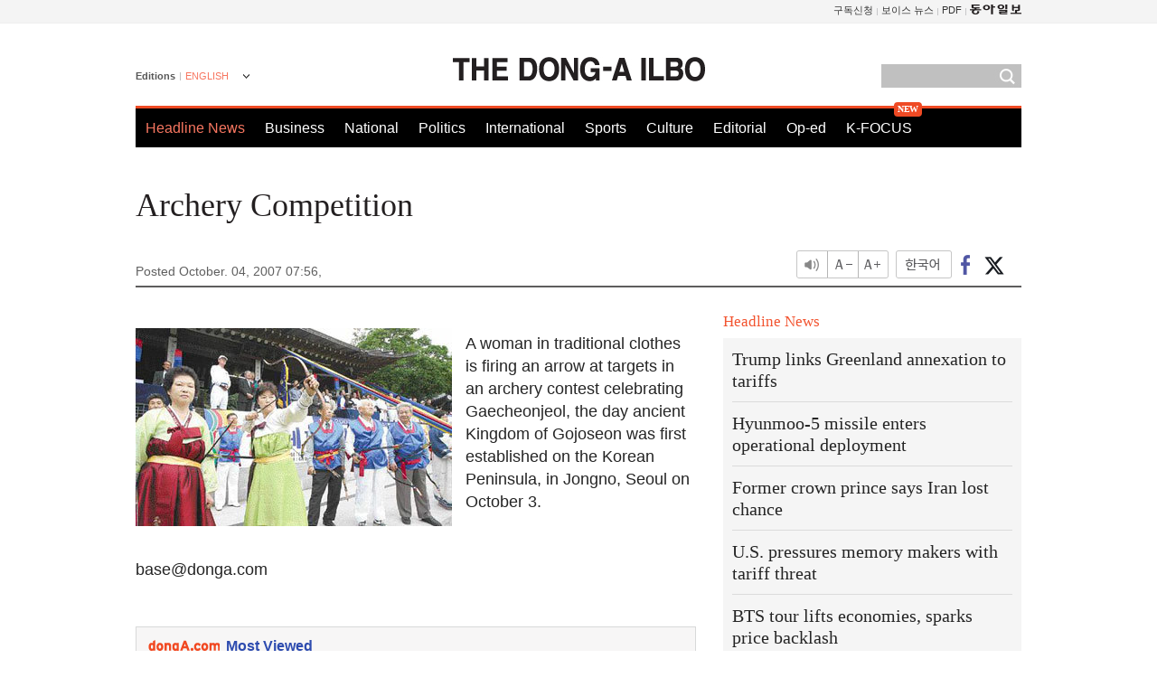

--- FILE ---
content_type: text/html; charset=utf-8
request_url: https://www.google.com/recaptcha/api2/aframe
body_size: 266
content:
<!DOCTYPE HTML><html><head><meta http-equiv="content-type" content="text/html; charset=UTF-8"></head><body><script nonce="ElsZbwUWwWbitswxdCQI4Q">/** Anti-fraud and anti-abuse applications only. See google.com/recaptcha */ try{var clients={'sodar':'https://pagead2.googlesyndication.com/pagead/sodar?'};window.addEventListener("message",function(a){try{if(a.source===window.parent){var b=JSON.parse(a.data);var c=clients[b['id']];if(c){var d=document.createElement('img');d.src=c+b['params']+'&rc='+(localStorage.getItem("rc::a")?sessionStorage.getItem("rc::b"):"");window.document.body.appendChild(d);sessionStorage.setItem("rc::e",parseInt(sessionStorage.getItem("rc::e")||0)+1);localStorage.setItem("rc::h",'1768820074792');}}}catch(b){}});window.parent.postMessage("_grecaptcha_ready", "*");}catch(b){}</script></body></html>

--- FILE ---
content_type: application/javascript; charset=utf-8
request_url: https://fundingchoicesmessages.google.com/f/AGSKWxWeJBTBJOx2bsGHW_oXEOTk1_J060OYLHtDVjzEIZe70rt_7OFtPcQm-N-NsbE0u_EDDUA0lNuyIbW-Ltp_zB6uRFQ7qA2UDlf4sXMnBFTB3nFS9QsKvwlkUJRZQzkrO6Ju0TIevzsCfntmd6tkTQtmbaCFUcKONKNq8eJgZy_4yX0as50Q4jo-7JNv/_/antiadblock./images/ads.?adsite==js_ads&-content-ad-
body_size: -1290
content:
window['8bc78dc8-1ae6-4413-bcb0-8f3f09372279'] = true;